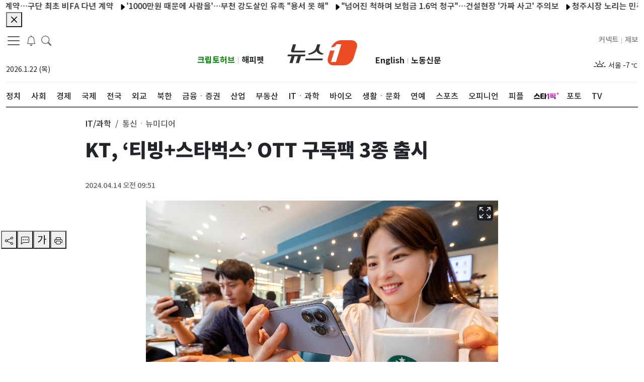

--- FILE ---
content_type: image/svg+xml
request_url: https://image.news1.kr/system/resource/news1_www/images/logo/section-logo.svg
body_size: 1137
content:
<?xml version="1.0" encoding="UTF-8"?>
<svg id="_레이어_1" data-name="레이어 1" xmlns="http://www.w3.org/2000/svg" version="1.1" viewBox="0 0 290 120">
  <defs>
    <style>
      .cls-1 {
        fill: #323232;
      }

      .cls-1, .cls-2 {
        stroke-width: 0px;
      }

      .cls-2 {
        fill: #eb4c24;
      }
    </style>
  </defs>
  <path class="cls-2" d="M264.1,10.7h-42.9c-16.4,0-33.9,13-39.7,29.3.4,0,17.6-.2,21.4-12.8h20.3l-22,72h-20.3l14.2-46.6h-17.6l-9.1,29.7c-5.2,17,4.5,30.9,21.4,30.9h42.9c17,0,35.1-13.9,40.3-30.9l12.5-40.8c5.2-17-4.5-30.9-21.4-30.9Z"/>
  <g>
    <path class="cls-1" d="M76.8,69.1l-2.2,7h-16s-8.6,27.8-8.6,27.8h-12.6s8.6-27.8,8.6-27.8h-13.4s-8.6,27.8-8.6,27.8h-12.6s8.6-27.8,8.6-27.8H3.3s2.2-7,2.2-7h71.3ZM30.5,53.3h45.8s-2.2,7-2.2,7H24.4c-2.4,0-4.2-.8-5.4-2.3-1.2-1.5-1.5-3.5-.7-5.9l7.5-24.5h12.6s-7.9,25.7-7.9,25.7Z"/>
    <path class="cls-1" d="M150,92.6h-69.7s2.2-7.1,2.2-7.1h69.7s-2.2,7.1-2.2,7.1ZM141.3,27.9l-3.1,10.2c-2.3,7.5-3.2,14.1,1.5,19,4.6,4.9,9.6,7.1,15.5,7.3l-4.8,5.3c-5.3,0-10.5-1.5-15.5-4.6-5.1-3-7.7-6.6-8-10.7-2.8,4.2-7.6,7.8-14.6,10.8-6.9,3-13.1,4.5-18.4,4.5l-1.5-5.3c6.1-.2,12.9-2.9,20.6-7.8,7.7-4.9,10.3-11.1,12.6-18.5l3.1-10.2h12.7Z"/>
  </g>
</svg>